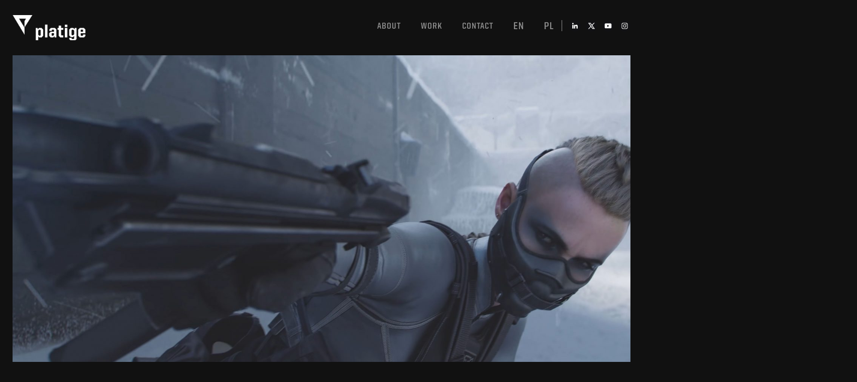

--- FILE ---
content_type: text/html; charset=UTF-8
request_url: https://platige.com/ja/news/new-cinematic-trailer-for-call-of-duty-black-ops-cold-war-warzone-season-3/
body_size: 10711
content:

<!doctype html>
<html lang="ja" >
<head>
    <meta charset="utf-8">
    <meta http-equiv="X-UA-Compatible" content="IE=edge,chrome=1">
    <title>Platige</title>
    <meta name="description" content="">
    <meta name="viewport" content="width=device-width, initial-scale=1">
    <meta name='robots' content='max-image-preview:large' />
<link rel="alternate" hreflang="en" href="https://platige.com/news/new-cinematic-trailer-for-call-of-duty-black-ops-cold-war-warzone-season-3/" />
<link rel="alternate" hreflang="pl" href="https://platige.com/pl/news/new-cinematic-trailer-for-call-of-duty-black-ops-cold-war-warzone-season-3/" />
<link rel="alternate" hreflang="ja" href="https://platige.com/ja/news/new-cinematic-trailer-for-call-of-duty-black-ops-cold-war-warzone-season-3/" />
		<!-- This site uses the Google Analytics by ExactMetrics plugin v7.13.0 - Using Analytics tracking - https://www.exactmetrics.com/ -->
							<script src="//www.googletagmanager.com/gtag/js?id=UA-105433589-2"  data-cfasync="false" data-wpfc-render="false" type="text/javascript" async></script>
			<script data-cfasync="false" data-wpfc-render="false" type="text/javascript">
				var em_version = '7.13.0';
				var em_track_user = true;
				var em_no_track_reason = '';
				
								var disableStrs = [
															'ga-disable-UA-105433589-2',
									];

				/* Function to detect opted out users */
				function __gtagTrackerIsOptedOut() {
					for (var index = 0; index < disableStrs.length; index++) {
						if (document.cookie.indexOf(disableStrs[index] + '=true') > -1) {
							return true;
						}
					}

					return false;
				}

				/* Disable tracking if the opt-out cookie exists. */
				if (__gtagTrackerIsOptedOut()) {
					for (var index = 0; index < disableStrs.length; index++) {
						window[disableStrs[index]] = true;
					}
				}

				/* Opt-out function */
				function __gtagTrackerOptout() {
					for (var index = 0; index < disableStrs.length; index++) {
						document.cookie = disableStrs[index] + '=true; expires=Thu, 31 Dec 2099 23:59:59 UTC; path=/';
						window[disableStrs[index]] = true;
					}
				}

				if ('undefined' === typeof gaOptout) {
					function gaOptout() {
						__gtagTrackerOptout();
					}
				}
								window.dataLayer = window.dataLayer || [];

				window.ExactMetricsDualTracker = {
					helpers: {},
					trackers: {},
				};
				if (em_track_user) {
					function __gtagDataLayer() {
						dataLayer.push(arguments);
					}

					function __gtagTracker(type, name, parameters) {
						if (!parameters) {
							parameters = {};
						}

						if (parameters.send_to) {
							__gtagDataLayer.apply(null, arguments);
							return;
						}

						if (type === 'event') {
							
														parameters.send_to = exactmetrics_frontend.ua;
							__gtagDataLayer(type, name, parameters);
													} else {
							__gtagDataLayer.apply(null, arguments);
						}
					}

					__gtagTracker('js', new Date());
					__gtagTracker('set', {
						'developer_id.dNDMyYj': true,
											});
															__gtagTracker('config', 'UA-105433589-2', {"forceSSL":"true"} );
										window.gtag = __gtagTracker;										(function () {
						/* https://developers.google.com/analytics/devguides/collection/analyticsjs/ */
						/* ga and __gaTracker compatibility shim. */
						var noopfn = function () {
							return null;
						};
						var newtracker = function () {
							return new Tracker();
						};
						var Tracker = function () {
							return null;
						};
						var p = Tracker.prototype;
						p.get = noopfn;
						p.set = noopfn;
						p.send = function () {
							var args = Array.prototype.slice.call(arguments);
							args.unshift('send');
							__gaTracker.apply(null, args);
						};
						var __gaTracker = function () {
							var len = arguments.length;
							if (len === 0) {
								return;
							}
							var f = arguments[len - 1];
							if (typeof f !== 'object' || f === null || typeof f.hitCallback !== 'function') {
								if ('send' === arguments[0]) {
									var hitConverted, hitObject = false, action;
									if ('event' === arguments[1]) {
										if ('undefined' !== typeof arguments[3]) {
											hitObject = {
												'eventAction': arguments[3],
												'eventCategory': arguments[2],
												'eventLabel': arguments[4],
												'value': arguments[5] ? arguments[5] : 1,
											}
										}
									}
									if ('pageview' === arguments[1]) {
										if ('undefined' !== typeof arguments[2]) {
											hitObject = {
												'eventAction': 'page_view',
												'page_path': arguments[2],
											}
										}
									}
									if (typeof arguments[2] === 'object') {
										hitObject = arguments[2];
									}
									if (typeof arguments[5] === 'object') {
										Object.assign(hitObject, arguments[5]);
									}
									if ('undefined' !== typeof arguments[1].hitType) {
										hitObject = arguments[1];
										if ('pageview' === hitObject.hitType) {
											hitObject.eventAction = 'page_view';
										}
									}
									if (hitObject) {
										action = 'timing' === arguments[1].hitType ? 'timing_complete' : hitObject.eventAction;
										hitConverted = mapArgs(hitObject);
										__gtagTracker('event', action, hitConverted);
									}
								}
								return;
							}

							function mapArgs(args) {
								var arg, hit = {};
								var gaMap = {
									'eventCategory': 'event_category',
									'eventAction': 'event_action',
									'eventLabel': 'event_label',
									'eventValue': 'event_value',
									'nonInteraction': 'non_interaction',
									'timingCategory': 'event_category',
									'timingVar': 'name',
									'timingValue': 'value',
									'timingLabel': 'event_label',
									'page': 'page_path',
									'location': 'page_location',
									'title': 'page_title',
								};
								for (arg in args) {
																		if (!(!args.hasOwnProperty(arg) || !gaMap.hasOwnProperty(arg))) {
										hit[gaMap[arg]] = args[arg];
									} else {
										hit[arg] = args[arg];
									}
								}
								return hit;
							}

							try {
								f.hitCallback();
							} catch (ex) {
							}
						};
						__gaTracker.create = newtracker;
						__gaTracker.getByName = newtracker;
						__gaTracker.getAll = function () {
							return [];
						};
						__gaTracker.remove = noopfn;
						__gaTracker.loaded = true;
						window['__gaTracker'] = __gaTracker;
					})();
									} else {
										console.log("");
					(function () {
						function __gtagTracker() {
							return null;
						}

						window['__gtagTracker'] = __gtagTracker;
						window['gtag'] = __gtagTracker;
					})();
									}
			</script>
				<!-- / Google Analytics by ExactMetrics -->
		<script type="text/javascript">
window._wpemojiSettings = {"baseUrl":"https:\/\/s.w.org\/images\/core\/emoji\/14.0.0\/72x72\/","ext":".png","svgUrl":"https:\/\/s.w.org\/images\/core\/emoji\/14.0.0\/svg\/","svgExt":".svg","source":{"concatemoji":"https:\/\/platige.com\/wp-includes\/js\/wp-emoji-release.min.js?ver=6.1.1"}};
/*! This file is auto-generated */
!function(e,a,t){var n,r,o,i=a.createElement("canvas"),p=i.getContext&&i.getContext("2d");function s(e,t){var a=String.fromCharCode,e=(p.clearRect(0,0,i.width,i.height),p.fillText(a.apply(this,e),0,0),i.toDataURL());return p.clearRect(0,0,i.width,i.height),p.fillText(a.apply(this,t),0,0),e===i.toDataURL()}function c(e){var t=a.createElement("script");t.src=e,t.defer=t.type="text/javascript",a.getElementsByTagName("head")[0].appendChild(t)}for(o=Array("flag","emoji"),t.supports={everything:!0,everythingExceptFlag:!0},r=0;r<o.length;r++)t.supports[o[r]]=function(e){if(p&&p.fillText)switch(p.textBaseline="top",p.font="600 32px Arial",e){case"flag":return s([127987,65039,8205,9895,65039],[127987,65039,8203,9895,65039])?!1:!s([55356,56826,55356,56819],[55356,56826,8203,55356,56819])&&!s([55356,57332,56128,56423,56128,56418,56128,56421,56128,56430,56128,56423,56128,56447],[55356,57332,8203,56128,56423,8203,56128,56418,8203,56128,56421,8203,56128,56430,8203,56128,56423,8203,56128,56447]);case"emoji":return!s([129777,127995,8205,129778,127999],[129777,127995,8203,129778,127999])}return!1}(o[r]),t.supports.everything=t.supports.everything&&t.supports[o[r]],"flag"!==o[r]&&(t.supports.everythingExceptFlag=t.supports.everythingExceptFlag&&t.supports[o[r]]);t.supports.everythingExceptFlag=t.supports.everythingExceptFlag&&!t.supports.flag,t.DOMReady=!1,t.readyCallback=function(){t.DOMReady=!0},t.supports.everything||(n=function(){t.readyCallback()},a.addEventListener?(a.addEventListener("DOMContentLoaded",n,!1),e.addEventListener("load",n,!1)):(e.attachEvent("onload",n),a.attachEvent("onreadystatechange",function(){"complete"===a.readyState&&t.readyCallback()})),(e=t.source||{}).concatemoji?c(e.concatemoji):e.wpemoji&&e.twemoji&&(c(e.twemoji),c(e.wpemoji)))}(window,document,window._wpemojiSettings);
</script>
<style type="text/css">
img.wp-smiley,
img.emoji {
	display: inline !important;
	border: none !important;
	box-shadow: none !important;
	height: 1em !important;
	width: 1em !important;
	margin: 0 0.07em !important;
	vertical-align: -0.1em !important;
	background: none !important;
	padding: 0 !important;
}
</style>
	<link rel='stylesheet' id='wp-block-library-css' href='https://platige.com/wp-includes/css/dist/block-library/style.min.css?ver=6.1.1' type='text/css' media='all' />
<link rel='stylesheet' id='classic-theme-styles-css' href='https://platige.com/wp-includes/css/classic-themes.min.css?ver=1' type='text/css' media='all' />
<style id='global-styles-inline-css' type='text/css'>
body{--wp--preset--color--black: #000000;--wp--preset--color--cyan-bluish-gray: #abb8c3;--wp--preset--color--white: #ffffff;--wp--preset--color--pale-pink: #f78da7;--wp--preset--color--vivid-red: #cf2e2e;--wp--preset--color--luminous-vivid-orange: #ff6900;--wp--preset--color--luminous-vivid-amber: #fcb900;--wp--preset--color--light-green-cyan: #7bdcb5;--wp--preset--color--vivid-green-cyan: #00d084;--wp--preset--color--pale-cyan-blue: #8ed1fc;--wp--preset--color--vivid-cyan-blue: #0693e3;--wp--preset--color--vivid-purple: #9b51e0;--wp--preset--gradient--vivid-cyan-blue-to-vivid-purple: linear-gradient(135deg,rgba(6,147,227,1) 0%,rgb(155,81,224) 100%);--wp--preset--gradient--light-green-cyan-to-vivid-green-cyan: linear-gradient(135deg,rgb(122,220,180) 0%,rgb(0,208,130) 100%);--wp--preset--gradient--luminous-vivid-amber-to-luminous-vivid-orange: linear-gradient(135deg,rgba(252,185,0,1) 0%,rgba(255,105,0,1) 100%);--wp--preset--gradient--luminous-vivid-orange-to-vivid-red: linear-gradient(135deg,rgba(255,105,0,1) 0%,rgb(207,46,46) 100%);--wp--preset--gradient--very-light-gray-to-cyan-bluish-gray: linear-gradient(135deg,rgb(238,238,238) 0%,rgb(169,184,195) 100%);--wp--preset--gradient--cool-to-warm-spectrum: linear-gradient(135deg,rgb(74,234,220) 0%,rgb(151,120,209) 20%,rgb(207,42,186) 40%,rgb(238,44,130) 60%,rgb(251,105,98) 80%,rgb(254,248,76) 100%);--wp--preset--gradient--blush-light-purple: linear-gradient(135deg,rgb(255,206,236) 0%,rgb(152,150,240) 100%);--wp--preset--gradient--blush-bordeaux: linear-gradient(135deg,rgb(254,205,165) 0%,rgb(254,45,45) 50%,rgb(107,0,62) 100%);--wp--preset--gradient--luminous-dusk: linear-gradient(135deg,rgb(255,203,112) 0%,rgb(199,81,192) 50%,rgb(65,88,208) 100%);--wp--preset--gradient--pale-ocean: linear-gradient(135deg,rgb(255,245,203) 0%,rgb(182,227,212) 50%,rgb(51,167,181) 100%);--wp--preset--gradient--electric-grass: linear-gradient(135deg,rgb(202,248,128) 0%,rgb(113,206,126) 100%);--wp--preset--gradient--midnight: linear-gradient(135deg,rgb(2,3,129) 0%,rgb(40,116,252) 100%);--wp--preset--duotone--dark-grayscale: url('#wp-duotone-dark-grayscale');--wp--preset--duotone--grayscale: url('#wp-duotone-grayscale');--wp--preset--duotone--purple-yellow: url('#wp-duotone-purple-yellow');--wp--preset--duotone--blue-red: url('#wp-duotone-blue-red');--wp--preset--duotone--midnight: url('#wp-duotone-midnight');--wp--preset--duotone--magenta-yellow: url('#wp-duotone-magenta-yellow');--wp--preset--duotone--purple-green: url('#wp-duotone-purple-green');--wp--preset--duotone--blue-orange: url('#wp-duotone-blue-orange');--wp--preset--font-size--small: 13px;--wp--preset--font-size--medium: 20px;--wp--preset--font-size--large: 36px;--wp--preset--font-size--x-large: 42px;--wp--preset--spacing--20: 0.44rem;--wp--preset--spacing--30: 0.67rem;--wp--preset--spacing--40: 1rem;--wp--preset--spacing--50: 1.5rem;--wp--preset--spacing--60: 2.25rem;--wp--preset--spacing--70: 3.38rem;--wp--preset--spacing--80: 5.06rem;}:where(.is-layout-flex){gap: 0.5em;}body .is-layout-flow > .alignleft{float: left;margin-inline-start: 0;margin-inline-end: 2em;}body .is-layout-flow > .alignright{float: right;margin-inline-start: 2em;margin-inline-end: 0;}body .is-layout-flow > .aligncenter{margin-left: auto !important;margin-right: auto !important;}body .is-layout-constrained > .alignleft{float: left;margin-inline-start: 0;margin-inline-end: 2em;}body .is-layout-constrained > .alignright{float: right;margin-inline-start: 2em;margin-inline-end: 0;}body .is-layout-constrained > .aligncenter{margin-left: auto !important;margin-right: auto !important;}body .is-layout-constrained > :where(:not(.alignleft):not(.alignright):not(.alignfull)){max-width: var(--wp--style--global--content-size);margin-left: auto !important;margin-right: auto !important;}body .is-layout-constrained > .alignwide{max-width: var(--wp--style--global--wide-size);}body .is-layout-flex{display: flex;}body .is-layout-flex{flex-wrap: wrap;align-items: center;}body .is-layout-flex > *{margin: 0;}:where(.wp-block-columns.is-layout-flex){gap: 2em;}.has-black-color{color: var(--wp--preset--color--black) !important;}.has-cyan-bluish-gray-color{color: var(--wp--preset--color--cyan-bluish-gray) !important;}.has-white-color{color: var(--wp--preset--color--white) !important;}.has-pale-pink-color{color: var(--wp--preset--color--pale-pink) !important;}.has-vivid-red-color{color: var(--wp--preset--color--vivid-red) !important;}.has-luminous-vivid-orange-color{color: var(--wp--preset--color--luminous-vivid-orange) !important;}.has-luminous-vivid-amber-color{color: var(--wp--preset--color--luminous-vivid-amber) !important;}.has-light-green-cyan-color{color: var(--wp--preset--color--light-green-cyan) !important;}.has-vivid-green-cyan-color{color: var(--wp--preset--color--vivid-green-cyan) !important;}.has-pale-cyan-blue-color{color: var(--wp--preset--color--pale-cyan-blue) !important;}.has-vivid-cyan-blue-color{color: var(--wp--preset--color--vivid-cyan-blue) !important;}.has-vivid-purple-color{color: var(--wp--preset--color--vivid-purple) !important;}.has-black-background-color{background-color: var(--wp--preset--color--black) !important;}.has-cyan-bluish-gray-background-color{background-color: var(--wp--preset--color--cyan-bluish-gray) !important;}.has-white-background-color{background-color: var(--wp--preset--color--white) !important;}.has-pale-pink-background-color{background-color: var(--wp--preset--color--pale-pink) !important;}.has-vivid-red-background-color{background-color: var(--wp--preset--color--vivid-red) !important;}.has-luminous-vivid-orange-background-color{background-color: var(--wp--preset--color--luminous-vivid-orange) !important;}.has-luminous-vivid-amber-background-color{background-color: var(--wp--preset--color--luminous-vivid-amber) !important;}.has-light-green-cyan-background-color{background-color: var(--wp--preset--color--light-green-cyan) !important;}.has-vivid-green-cyan-background-color{background-color: var(--wp--preset--color--vivid-green-cyan) !important;}.has-pale-cyan-blue-background-color{background-color: var(--wp--preset--color--pale-cyan-blue) !important;}.has-vivid-cyan-blue-background-color{background-color: var(--wp--preset--color--vivid-cyan-blue) !important;}.has-vivid-purple-background-color{background-color: var(--wp--preset--color--vivid-purple) !important;}.has-black-border-color{border-color: var(--wp--preset--color--black) !important;}.has-cyan-bluish-gray-border-color{border-color: var(--wp--preset--color--cyan-bluish-gray) !important;}.has-white-border-color{border-color: var(--wp--preset--color--white) !important;}.has-pale-pink-border-color{border-color: var(--wp--preset--color--pale-pink) !important;}.has-vivid-red-border-color{border-color: var(--wp--preset--color--vivid-red) !important;}.has-luminous-vivid-orange-border-color{border-color: var(--wp--preset--color--luminous-vivid-orange) !important;}.has-luminous-vivid-amber-border-color{border-color: var(--wp--preset--color--luminous-vivid-amber) !important;}.has-light-green-cyan-border-color{border-color: var(--wp--preset--color--light-green-cyan) !important;}.has-vivid-green-cyan-border-color{border-color: var(--wp--preset--color--vivid-green-cyan) !important;}.has-pale-cyan-blue-border-color{border-color: var(--wp--preset--color--pale-cyan-blue) !important;}.has-vivid-cyan-blue-border-color{border-color: var(--wp--preset--color--vivid-cyan-blue) !important;}.has-vivid-purple-border-color{border-color: var(--wp--preset--color--vivid-purple) !important;}.has-vivid-cyan-blue-to-vivid-purple-gradient-background{background: var(--wp--preset--gradient--vivid-cyan-blue-to-vivid-purple) !important;}.has-light-green-cyan-to-vivid-green-cyan-gradient-background{background: var(--wp--preset--gradient--light-green-cyan-to-vivid-green-cyan) !important;}.has-luminous-vivid-amber-to-luminous-vivid-orange-gradient-background{background: var(--wp--preset--gradient--luminous-vivid-amber-to-luminous-vivid-orange) !important;}.has-luminous-vivid-orange-to-vivid-red-gradient-background{background: var(--wp--preset--gradient--luminous-vivid-orange-to-vivid-red) !important;}.has-very-light-gray-to-cyan-bluish-gray-gradient-background{background: var(--wp--preset--gradient--very-light-gray-to-cyan-bluish-gray) !important;}.has-cool-to-warm-spectrum-gradient-background{background: var(--wp--preset--gradient--cool-to-warm-spectrum) !important;}.has-blush-light-purple-gradient-background{background: var(--wp--preset--gradient--blush-light-purple) !important;}.has-blush-bordeaux-gradient-background{background: var(--wp--preset--gradient--blush-bordeaux) !important;}.has-luminous-dusk-gradient-background{background: var(--wp--preset--gradient--luminous-dusk) !important;}.has-pale-ocean-gradient-background{background: var(--wp--preset--gradient--pale-ocean) !important;}.has-electric-grass-gradient-background{background: var(--wp--preset--gradient--electric-grass) !important;}.has-midnight-gradient-background{background: var(--wp--preset--gradient--midnight) !important;}.has-small-font-size{font-size: var(--wp--preset--font-size--small) !important;}.has-medium-font-size{font-size: var(--wp--preset--font-size--medium) !important;}.has-large-font-size{font-size: var(--wp--preset--font-size--large) !important;}.has-x-large-font-size{font-size: var(--wp--preset--font-size--x-large) !important;}
.wp-block-navigation a:where(:not(.wp-element-button)){color: inherit;}
:where(.wp-block-columns.is-layout-flex){gap: 2em;}
.wp-block-pullquote{font-size: 1.5em;line-height: 1.6;}
</style>
<link rel='stylesheet' id='wpml-legacy-dropdown-click-0-css' href='//platige.com/wp-content/plugins/sitepress-multilingual-cms/templates/language-switchers/legacy-dropdown-click/style.css?ver=1' type='text/css' media='all' />
<style id='wpml-legacy-dropdown-click-0-inline-css' type='text/css'>
.wpml-ls-statics-shortcode_actions{background-color:#eeeeee;}.wpml-ls-statics-shortcode_actions, .wpml-ls-statics-shortcode_actions .wpml-ls-sub-menu, .wpml-ls-statics-shortcode_actions a {border-color:#cdcdcd;}.wpml-ls-statics-shortcode_actions a {color:#444444;background-color:#ffffff;}.wpml-ls-statics-shortcode_actions a:hover,.wpml-ls-statics-shortcode_actions a:focus {color:#000000;background-color:#eeeeee;}.wpml-ls-statics-shortcode_actions .wpml-ls-current-language>a {color:#444444;background-color:#ffffff;}.wpml-ls-statics-shortcode_actions .wpml-ls-current-language:hover>a, .wpml-ls-statics-shortcode_actions .wpml-ls-current-language>a:focus {color:#000000;background-color:#eeeeee;}
</style>
<link rel='stylesheet' id='wpml-tm-admin-bar-css' href='https://platige.com/wp-content/plugins/wpml-translation-management/res/css/admin-bar-style.css?ver=2.9.9' type='text/css' media='all' />
<link rel='stylesheet' id='cms-navigation-style-base-css' href='https://platige.com/wp-content/plugins/wpml-cms-nav/res/css/cms-navigation-base.css?ver=1.5.2' type='text/css' media='screen' />
<link rel='stylesheet' id='cms-navigation-style-css' href='https://platige.com/wp-content/plugins/wpml-cms-nav/res/css/cms-navigation.css?ver=1.5.2' type='text/css' media='screen' />
<link rel='stylesheet' id='style1-css' href='https://platige.com/wp-content/themes/nowa/js/slick/slick-theme.css?ver=6.1.1' type='text/css' media='all' />
<link rel='stylesheet' id='style2-css' href='https://platige.com/wp-content/themes/nowa/js/slick/slick.css?ver=6.1.1' type='text/css' media='all' />
<link rel='stylesheet' id='awesome-css' href='https://platige.com/wp-content/themes/nowa/css/font-awesome.min.css?ver=6.1.1' type='text/css' media='all' />
<link rel='stylesheet' id='css_css_style-css' href='https://platige.com/wp-content/themes/nowa/css/css/style.css?ver=2.1.2' type='text/css' media='all' />
<link rel='stylesheet' id='css_css_animate-css' href='https://platige.com/wp-content/themes/nowa/css/css/animate.min.css?ver=6.1.1' type='text/css' media='all' />
<link rel='stylesheet' id='style-css' href='https://platige.com/wp-content/themes/nowa/css/style.css?ver=2.1.2' type='text/css' media='all' />
<script type='text/javascript' src='https://platige.com/wp-content/plugins/google-analytics-dashboard-for-wp/assets/js/frontend-gtag.min.js?ver=7.13.0' id='exactmetrics-frontend-script-js'></script>
<script data-cfasync="false" data-wpfc-render="false" type="text/javascript" id='exactmetrics-frontend-script-js-extra'>/* <![CDATA[ */
var exactmetrics_frontend = {"js_events_tracking":"true","download_extensions":"zip,mp3,mpeg,pdf,docx,pptx,xlsx,rar","inbound_paths":"[{\"path\":\"\\\/go\\\/\",\"label\":\"affiliate\"},{\"path\":\"\\\/recommend\\\/\",\"label\":\"affiliate\"}]","home_url":"https:\/\/platige.com\/ja\/","hash_tracking":"false","ua":"UA-105433589-2","v4_id":""};/* ]]> */
</script>
<script type='text/javascript' src='//platige.com/wp-content/plugins/sitepress-multilingual-cms/templates/language-switchers/legacy-dropdown-click/script.js?ver=1' id='wpml-legacy-dropdown-click-0-js'></script>
<link rel="https://api.w.org/" href="https://platige.com/wp-json/" /><link rel="EditURI" type="application/rsd+xml" title="RSD" href="https://platige.com/xmlrpc.php?rsd" />
<link rel="wlwmanifest" type="application/wlwmanifest+xml" href="https://platige.com/wp-includes/wlwmanifest.xml" />
<meta name="generator" content="WordPress 6.1.1" />
<link rel="canonical" href="https://platige.com/ja/news/new-cinematic-trailer-for-call-of-duty-black-ops-cold-war-warzone-season-3/" />
<link rel='shortlink' href='https://platige.com/ja/?p=13510' />
<link rel="alternate" type="application/json+oembed" href="https://platige.com/wp-json/oembed/1.0/embed?url=https%3A%2F%2Fplatige.com%2Fja%2Fnews%2Fnew-cinematic-trailer-for-call-of-duty-black-ops-cold-war-warzone-season-3%2F" />
<link rel="alternate" type="text/xml+oembed" href="https://platige.com/wp-json/oembed/1.0/embed?url=https%3A%2F%2Fplatige.com%2Fja%2Fnews%2Fnew-cinematic-trailer-for-call-of-duty-black-ops-cold-war-warzone-season-3%2F&#038;format=xml" />
<meta name="generator" content="WPML ver:4.3.16 stt:1,28,41;" />
		<style type="text/css" id="wp-custom-css">
			.js-form-main-contacts {
	display:none;
}
.video-container {
    display: none;
}


.footer .footer-menu ul.clearfix li {
   	line-height: 35px;
}

@media (min-width:1024px) {
	.footer .footer-menu {
    max-width: 40%;
	}
	
	.footer .footer-menu ul.clearfix {
		 display: flex;
    flex-wrap: wrap;
    justify-content: flex-end;
 }
}
		</style>
		</head>
<header class="header">
    <div class="header-wrapper">
        <div class="container">
            <div class="header-inner clearfix ">
                <div class="logo">
                    <a href="http://platige.com/ja/">
	                    <a href="https://platige.com/ja/" class="custom-logo-link" rel="home"><img width="749" height="259" src="https://platige.com/wp-content/uploads/2023/03/cropped-PI_logo2.png" class="custom-logo" alt="Platige" decoding="async" /></a>                    </a>
                </div>
                <nav class="menu" role="navigation">
                    <ul class="clearfix top-right-menu">
                        <li id="menu-item-11355" class="about-btn no-click js-menu-item menu-item menu-item-type-custom menu-item-object-custom menu-item-11355"><a href="http://#">About</a></li>
<li id="menu-item-11212" class="works-btn no-click js-menu-item menu-item menu-item-type-custom menu-item-object-custom menu-item-11212"><a href="http://#">work</a></li>
<li id="menu-item-14278" class="anchor-link menu-item menu-item-type-custom menu-item-object-custom menu-item-14278"><a href="#contact_info">Contact</a></li>
<li class="menu-item"><a style="font-size: 20px; padding-top: 2px;" href="https://platige.com/news/new-cinematic-trailer-for-call-of-duty-black-ops-cold-war-warzone-season-3/">en</a></li> <li class="menu-item"><a style="font-size: 20px; padding-top: 2px;" href="https://platige.com/pl/news/new-cinematic-trailer-for-call-of-duty-black-ops-cold-war-warzone-season-3/">pl</a></li>                    </ul>

                    <div class="social">
                        <a href="https://www.linkedin.com/company/platige-image/" target="_blank"class="fa fa-linkedin menu-item menu-item-type-custom menu-item-object-custom"></a><a href="https://x.com/PlatigeImage" target="_blank"class="fa fa-x menu-item menu-item-type-custom menu-item-object-custom"></a><a href="https://www.youtube.com/user/PlatigeImage" target="_blank"class="fa fa-youtube menu-item menu-item-type-custom menu-item-object-custom"></a><a href="https://www.instagram.com/platigetokyo" target="_blank"class="fa fa-instagram menu-item menu-item-type-custom menu-item-object-custom"></a>                    </div>
                    <div class="fa fa-bars"></div>
                </nav>
            </div>
            <div class="container-submenu animated slideInDown">
                
                <div class="submenu about clearfix js-submenu">
                    <div class="submenu-top">
                        <ul class="clearfix">
                            <li id="menu-item-253" class="menu-item menu-item-type-post_type menu-item-object-page menu-item-253"><a href="https://platige.com/ja/studio/">Studio</a></li>
<li id="menu-item-254" class="menu-item menu-item-type-post_type menu-item-object-page menu-item-254"><a href="https://platige.com/ja/mocap/">Motion capture</a></li>
<li id="menu-item-14280" class="menu-item menu-item-type-post_type menu-item-object-page menu-item-14280"><a href="https://platige.com/soundly/">Sound</a></li>
<li id="menu-item-359" class="menu-item menu-item-type-post_type menu-item-object-page menu-item-359"><a href="https://platige.com/ja/clients/">Clients</a></li>
<li id="menu-item-360" class="menu-item menu-item-type-post_type menu-item-object-page menu-item-360"><a href="https://platige.com/ja/awards/">Awards</a></li>
<li id="menu-item-369" class="menu-item menu-item-type-post_type menu-item-object-page menu-item-369"><a href="https://platige.com/ja/management-team/">Management team</a></li>
                        </ul>
                    </div>
                </div>

                <div class="submenu works clearfix js-submenu">
                    <div class="submenu-top">
                        <ul class="clearfix">

                            <li class="mainmenu-item " data-id="11213" data-filter="main_categories-commercial-branded-content-ja"><a id="btn-0" href="https://platige.com/ja/categories/commercial-branded-content-ja/">COMMERCIAL & BRANDED CONTENT</a></li><li class="mainmenu-item " data-id="11226" data-filter="main_categories-game-cinematics-ja"><a id="btn-1" href="https://platige.com/ja/categories/game-cinematics-ja/">Game cinematics</a></li><li class="mainmenu-item " data-id="11234" data-filter="-"><a id="btn-2" href="https://platige.com/ja/categories/vfx-ja">VFX</a></li><li class="mainmenu-item " data-id="11240" data-filter="main_categories-3d-live-theatre-ja"><a id="btn-3" href="https://platige.com/ja/categories/3d-live-theatre-ja/">3D LIVE THEATRE</a></li><li class="mainmenu-item " data-id="11242" data-filter="main_categories-interactive-arts-ja"><a id="btn-4" href="https://platige.com/ja/categories/interactive-arts-ja/">Interactive arts</a></li><li class="mainmenu-item " data-id="11241" data-filter="-"><a id="btn-5" href="https://platige.com/ja/categories/culture-education-ja/">Culture & education</a></li><li class="mainmenu-item " data-id="11243" data-filter="-"><a id="btn-6" href="https://platige.com/ja/categories/feature-ja/">Feature</a></li><li class="mainmenu-item " data-id="11248" data-filter="main_categories-events-ja"><a id="btn-7" href="https://platige.com/ja/categories/events-ja/">EVENTS</a></li><li class="mainmenu-item " data-id="11249" data-filter="main_categories-broadcast-ja"><a id="btn-8" href="https://platige.com/ja/categories/broadcast-ja/">BROADCAST</a></li>                        </ul>
                    </div>

                                            <div class="submenu-bottom">
                                                                <div
                                        class="sub-works-menu clearfix animated fadeIn filters "
                                        id="sub-0">
                                        <ul class="clearfix ">
                                            <li class="mainmenu-item all first" data-id="11214" data-filter="main_categories-commercial-branded-content-ja" data-href="commercial-branded-content-ja" ><a data-url="https://platige.com/ja/categories/commercial-branded-content-ja/" href="https://platige.com/ja/categories/commercial-branded-content-ja/#commercial-branded-content-ja">All</a></li><li class="mainmenu-item " data-id="11219" data-filter="main_categories-branded-content-ja" data-href="branded-content-ja" ><a data-url="https://platige.com/ja/categories/commercial-branded-content-ja/branded-content-ja/" href="https://platige.com/ja/categories/commercial-branded-content-ja#branded-content-ja">BRANDED CONTENT</a></li><li class="mainmenu-item " data-id="11221" data-filter="main_categories-food-and-drink-ja" data-href="food-and-drink-ja" ><a data-url="https://platige.com/ja/categories/commercial-branded-content-ja/food-and-drink-ja/" href="https://platige.com/ja/categories/commercial-branded-content-ja#food-and-drink-ja">FOOD & DRINK</a></li><li class="mainmenu-item " data-id="11225" data-filter="main_categories-telecom-and-media-ja" data-href="telecom-and-media-ja" ><a data-url="https://platige.com/ja/categories/commercial-branded-content-ja/telecom-and-media-ja/" href="https://platige.com/ja/categories/commercial-branded-content-ja#telecom-and-media-ja">TELECOM & MEDIA</a></li><li class="mainmenu-item " data-id="13441" data-filter="main_categories-finance-ja" data-href="finance-ja" ><a data-url="https://platige.com/ja/categories/commercial-branded-content-ja/finance-ja/" href="https://platige.com/ja/categories/commercial-branded-content-ja#finance-ja">FINANCE</a></li><li class="mainmenu-item " data-id="11222" data-filter="main_categories-health-and-beauty-ja" data-href="health-and-beauty-ja" ><a data-url="https://platige.com/ja/categories/commercial-branded-content-ja/health-and-beauty-ja/" href="https://platige.com/ja/categories/commercial-branded-content-ja#health-and-beauty-ja">HEALTH & BEAUTY</a></li><li class="mainmenu-item " data-id="11223" data-filter="main_categories-moto-ja" data-href="moto-ja" ><a data-url="https://platige.com/ja/categories/commercial-branded-content-ja/moto-ja/" href="https://platige.com/ja/categories/commercial-branded-content-ja#moto-ja">MOTO</a></li><li class="mainmenu-item " data-id="11224" data-filter="main_categories-retail-ja" data-href="retail-ja" ><a data-url="https://platige.com/ja/categories/commercial-branded-content-ja/retail-ja/" href="https://platige.com/ja/categories/commercial-branded-content-ja#retail-ja">RETAIL</a></li><li class="mainmenu-item " data-id="11220" data-filter="main_categories-electronics-ja" data-href="electronics-ja" ><a data-url="https://platige.com/ja/categories/commercial-branded-content-ja/electronics-ja/" href="https://platige.com/ja/categories/commercial-branded-content-ja#electronics-ja">ELECTRONICS</a></li>                                            <li>
                                                <ul class="clearfix">
                                                    
                                                            <li class="submenu-item all" data-id="11215" data-filter="main_categories-commercial-branded-content-ja" data-href="commercial-branded-content-ja" ><a data-url="https://platige.com/ja/categories/commercial-branded-content-ja/" href="https://platige.com/ja/categories/commercial-branded-content-ja/#commercial-branded-content-ja">All</a></li><li class="submenu-item " data-id="11722" data-filter="-" data-href="" ><a data-url="/ja/categories/commercial-branded-content-ja/" href="/ja/categories/commercial-branded-content-ja/">3D ANIMATION</a></li><li class="submenu-item " data-id="11217" data-filter="main_categories-cg-characters-ja" data-href="cg-characters-ja" ><a data-url="https://platige.com/ja/categories/commercial-branded-content-ja/cg-characters-ja/" href="https://platige.com/ja/categories/commercial-branded-content-ja#cg-characters-ja">CG CHARACTERS</a></li><li class="submenu-item " data-id="11218" data-filter="main_categories-photoreal-creatures-ja" data-href="photoreal-creatures-ja" ><a data-url="https://platige.com/ja/categories/commercial-branded-content-ja/photoreal-creatures-ja/" href="https://platige.com/ja/categories/commercial-branded-content-ja#photoreal-creatures-ja">PHOTOREAL CREATURES</a></li>
                                                                                                        </ul>
                                            </li>
                                        </ul>
                                    </div>
                                                                    <div
                                        class="sub-works-menu clearfix animated fadeIn filters "
                                        id="sub-6">
                                        <ul class="clearfix ">
                                            <li class="mainmenu-item " data-id="11244" data-filter="main_categories-films-ja" data-href="films-ja" ><a data-url="https://platige.com/ja/categories/feature-ja/films-ja/" href="https://platige.com/ja/categories/feature-ja#films-ja">Films</a></li><li class="mainmenu-item " data-id="11245" data-filter="main_categories-shorts-ja" data-href="shorts-ja" ><a data-url="https://platige.com/ja/categories/feature-ja/shorts-ja/" href="https://platige.com/ja/categories/feature-ja#shorts-ja">Shorts</a></li><li class="mainmenu-item " data-id="11246" data-filter="main_categories-tv-series-ja" data-href="tv-series-ja" ><a data-url="https://platige.com/ja/categories/feature-ja/tv-series-ja/" href="https://platige.com/ja/categories/feature-ja#tv-series-ja">TV series</a></li><li class="mainmenu-item " data-id="11247" data-filter="main_categories-music-video-ja" data-href="music-video-ja" ><a data-url="https://platige.com/ja/categories/feature-ja/music-video-ja/" href="https://platige.com/ja/categories/feature-ja#music-video-ja">Music Video</a></li>                                            <li>
                                                <ul class="clearfix">
                                                                                                    </ul>
                                            </li>
                                        </ul>
                                    </div>
                                                        </div>

                                        </div>

                <div class="submenu talents clearfix js-submenu">
                    <div class="submenu-top">
                        <ul class="clearfix">
                            <li id="menu-item-183" class="menu-item menu-item-type-taxonomy menu-item-object-talent_categories menu-item-183"><a href="https://platige.com/ja/category/talents-ja/">People</a></li>
<li id="menu-item-226" class="menu-item menu-item-type-post_type_archive menu-item-object-job_application menu-item-226"><a href="https://platige.com/ja/careers/">Careers</a></li>
                        </ul>
                    </div>
                </div>
            </div>
        </div>
</header>
    <style>
        .subcategories a.load {
            max-width: 210px;
        }
        p{
            line-height: 1.3!important;
        }
        /*in STUDIO lower space between Title and content*/
        .about-subpage .main-content .container .content {
            padding-top: 10px;
        }
        /*Studio / About font size for simple text should be same in other pages (directors, works etc..)*/
        .project-content .container .content p {
            font-size: 14px!important;
        }
        .main-news .news-slider .block p {
            font-size: 13px!important;
        }

        .about-subpage .main-content .container .content p {
            font-size: 15px!important;
        }
        .main-news .news-slider .block p.date {
            font-size: 15px!important;
        }

        element.style {
            height: 95px;
        }
        .main-news .news-slider .block p.news-text {
            margin-bottom: 10px;
        }
        .main-news .news-slider .block p.news-name {
            font-size: 25px!important;}
    </style>
<div class="main-wrapper">
    <div>

    	        <div class="container">
            <div class="single-news-image">
                <div class="block">
                    <a class="prev-news" href="https://platige.com/ja/news/new-rpg-in-the-works-by-image-games/"><span class="animated fadeInLeft">prev</span></a>

                    <img src="https://platige.com/wp-content/uploads/2021/06/COD-3_020-1640x883.jpg" alt="">
                    <a class="next-news" href="https://platige.com/ja/news/11-nominations-for-platiges-projects-2/"><span class="animated fadeInRight">next</span></a>
                </div>
            </div>
        </div>
	
    <div class="daily-news">
        <div class="container">
            <h1>NEW CINEMATIC TRAILER FOR CALL OF DUTY: BLACK OPS COLD WAR &amp; WARZONE&#x2122; SEASON 3</h1>
            <div class="news-text">
                <p><span class="s1">Activisionが開発するファーストパーソン・シューティングゲーム</span>『コール オブ デューティ ブラックオプス コールド・ウォー＆ウォーゾーン<span class="s1">&#x2122;』</span>の第<span class="s1">3</span>シーズンのオープニングを飾る新しいシネマティックトレーラーが完成しました。</p>
<p class="p1">スティッチはアドラーへの復讐を続けていました。ペルセウスグループの<span class="s1">2</span>つのエージェントは、スティッチのかつてのプログラムの極秘テープを回収するために、ヤマンタウ山の基地を襲撃します。すべては、リーダーの暗黒のビジョンを完成させるためでした。ヴェルダンスクはもう二度と元には戻りません。</p>
<p>&nbsp;</p>
<p>トレーラーはこちらからご覧ください。<a href="https://www.youtube.com/watch?v=0SX5MEvY-ek">Trailer</a></p>
                            </div>
        </div>
    </div>

    <div class="more-news">
        <div class="container">
            <h2>See more news</h2>
            <div class="more-news-slider">
	                                <div class="block">
                                                    <a href="https://platige.com/ja/news/new-rpg-in-the-works-by-image-games/"><img src="https://platige.com/wp-content/uploads/2021/06/Image-Anshar2-1800x1074.jpg" alt=""></a>
                        <!--                        <a href="--><!--"><img src="--><!--" alt=""></a>-->
                    </div>
	                                <div class="block">
                                                    <a href="https://platige.com/ja/news/new-cinematic-trailer-for-call-of-duty-black-ops-cold-war-warzone-season-3/"><img src="https://platige.com/wp-content/uploads/2021/06/COD-3_020-1800x1074.jpg" alt=""></a>
                        <!--                        <a href="--><!--"><img src="--><!--" alt=""></a>-->
                    </div>
	                                <div class="block">
                                                    <a href="https://platige.com/ja/news/11-nominations-for-platiges-projects-2/"><img src="https://platige.com/wp-content/uploads/2021/01/ktr-baner-1800x1074.jpg" alt=""></a>
                        <!--                        <a href="--><!--"><img src="--><!--" alt=""></a>-->
                    </div>
	                                <div class="block">
                                                    <a href="https://platige.com/ja/news/warsaw-animation-film-festival-presents-the-cinematic-storytelling-of-toy-story-4-2/"><img src="https://platige.com/wp-content/uploads/2021/01/baner-toy-BW-1800x1074.jpg" alt=""></a>
                        <!--                        <a href="--><!--"><img src="--><!--" alt=""></a>-->
                    </div>
	                                <div class="block">
                                                    <a href="https://platige.com/ja/news/metro-exodus-wins-webby-award-2020/"><img src="https://platige.com/wp-content/uploads/2020/05/wa-metro002-1800x1074.jpg" alt=""></a>
                        <!--                        <a href="--><!--"><img src="--><!--" alt=""></a>-->
                    </div>
	                                <div class="block">
                                                    <a href="https://platige.com/ja/news/long-story-shorts/"><img src="https://platige.com/wp-content/uploads/2020/05/logo-1800x1074.jpg" alt=""></a>
                        <!--                        <a href="--><!--"><img src="--><!--" alt=""></a>-->
                    </div>
	                        </div>
        </div>
    </div>


    <style>
        /*footer.footer {*/
        /*display: none!important;*/
        /*}*/
        .has-cookie-bar #catapult-cookie-bar{
            display: none!important;
        }
        .about-subpage .main-content .container .content p {
            font-size: 14px !important;
        }
        .daily-news .news-text p {
            font-size: 14px!important;
        }
        .people-single-content .container .content p {
            font-size: 15px!important;
        }
        p.p1 {
            letter-spacing: 0.5px;
        }
    </style>
        </div>
    <footer class="footer">
        <div class="container">
            <div class="footer-top clearfix">
                <div class = "main-contacts">		<div class="textwidget"></div>
		</div>                <nav class="footer-menu" role="navigation">
                    <ul class="clearfix">
                        <li id="menu-item-16587" class="menu-item menu-item-type-post_type menu-item-object-page menu-item-16587"><a href="https://platige.com/platige-film-project/">Platige Film Project</a></li>
<li id="menu-item-5383" class="menu-item menu-item-type-custom menu-item-object-custom menu-item-5383"><a target="_blank" rel="noopener" href="/categories/feature/#films">PLATIGE FILMS</a></li>
<li id="menu-item-5331" class="menu-item menu-item-type-custom menu-item-object-custom menu-item-5331"><a target="_blank" rel="noopener" href="http://dobrofilms.com/">DOBRO</a></li>
<li id="menu-item-176" class="menu-item menu-item-type-custom menu-item-object-custom menu-item-176"><a target="_blank" rel="noopener" href="http://inwestor.platige.com">INVESTORS</a></li>
<li id="menu-item-16019" class="menu-item menu-item-type-custom menu-item-object-custom menu-item-16019"><a href="https://platige.whistlelink.com/">WHISTLEBLOWING SYSTEM</a></li>
<li id="menu-item-5266" class="menu-item menu-item-type-post_type menu-item-object-page menu-item-5266"><a href="https://platige.com/cookie-policy/">PLATIGE IMAGE S.A. PRIVACY POLICY</a></li>
                    </ul>
                </nav>

            </div>
            <div class="footer-bottom clearfix" id="contact_info">
                <div class="footer-bottom-wrapper clearfix">
                    <div class = "main-contacts">		<div class="textwidget"><!--__-->	
<div class="block" style="width: 99%;">
<div class="clearfix">
<div class="left">
	<p  class="white" style="line-height: 35px!important;">PLATIGE TOKYO</p>
	<p style="text-transform:capitalize; font-weight: normal;">3-7-16 TAKANAWA MINATO-KU TOKYO 108-0074</p>
	<p style="text-transform:capitalize; font-weight: normal;" >108-0074 東京都港区高輪3-7-16
</p>
	<p ><a style="text-transform:lowercase; font-weight: normal;" href="tel:+81 3-6277-2966">+81 3-6277-2966</a></p><br><br>

<p class="white"  style=" style="line-height: 35px!important;" >FOR NEW BUSINESS AND MEDIA INQUIRIES, CONTACT US.
</p>

<p class="white"  style="text-transform:capitalize; font-weight: normal;" >新規プロジェクトのご依頼、取材などのお問い合わせはこちらにご連絡ください。</p>


		<p ><a style="text-transform:lowercase; font-weight: normal;" href="tel:+81 3-6277-2966">+81 3-6277-2966</a></p>
<p ><a style="text-transform:uppercase; font-weight: normal;" href="mailto:info@platige.tokyo
">INFO@PLATIGE.TOKYO
</a></p>
</div>


</div>
</div>
</div>
		</div>                    <div class="contact-map">
                                                    <div id="map" style="width: 100%;height: 100%;">
                                <iframe style="filter: grayscale(100%)" src="https://www.google.com/maps/embed?pb=!1m18!1m12!1m3!1d3242.7903582386884!2d139.72985621525754!3d35.63289438020551!2m3!1f0!2f0!3f0!3m2!1i1024!2i768!4f13.1!3m3!1m2!1s0x60188be2c928ea91%3A0x21df026efcc42ed!2sPLATIGE%20TOKYO!5e0!3m2!1sen!2sua!4v1621515306644!5m2!1sen!2sua" width="100%" height="100%" style="border:0;" allowfullscreen="" loading="lazy"></iframe>
                            </div>
                                            </div>
                    <div class = "registration">		<div class="textwidget"></div>
		</div>                </div>
            </div>
        </div>
        </div>
    </footer>
    </div><!--end-main-wrapper-->
    </body>
    </html>

<script type='text/javascript' src='https://platige.com/wp-includes/js/jquery/jquery.min.js?ver=3.6.1' id='jquery-core-js'></script>
<script type='text/javascript' src='https://platige.com/wp-includes/js/jquery/jquery-migrate.min.js?ver=3.3.2' id='jquery-migrate-js'></script>
<script type='text/javascript' src='https://platige.com/wp-content/themes/nowa/js/history.js?ver=6.1.1' id='history-js'></script>
<script type='text/javascript' src='https://platige.com/wp-content/themes/nowa/js/slick/slick.min.js?ver=6.1.1' id='slick-js'></script>
<script type='text/javascript' src='https://platige.com/wp-content/themes/nowa/js/jquery.lazy-load-google-maps.min.js?ver=6.1.1' id='gmap_lazyload-js'></script>
<script type='text/javascript' src='https://platige.com/wp-content/themes/nowa/js/main.js?ver=1769024589' id='main-js'></script>
<script type='text/javascript' src='https://platige.com/wp-content/themes/nowa/js/ajax.load.page.js?ver=6.1.1' id='ajax_load-js'></script>
<script type='text/javascript' src='https://platige.com/wp-includes/js/imagesloaded.min.js?ver=4.1.4' id='imagesloaded-js'></script>
<script type='text/javascript' src='https://platige.com/wp-includes/js/masonry.min.js?ver=4.2.2' id='masonry-js'></script>
<script type='text/javascript' id='filter-js-extra'>
/* <![CDATA[ */
var filter_js_ajax = {"ajax_url":"https:\/\/platige.com\/wp-admin\/admin-ajax.php","nonce":"3632b4df14"};
/* ]]> */
</script>
<script type='text/javascript' src='https://platige.com/wp-content/themes/nowa/js/filterMasonry.js?ver=1769024589' id='filter-js'></script>
<script type='text/javascript' id='backend-js-extra'>
/* <![CDATA[ */
var filter_js_ajax = {"ajax_url":"https:\/\/platige.com\/wp-admin\/admin-ajax.php","nonce":"3632b4df14"};
/* ]]> */
</script>
<script type='text/javascript' src='https://platige.com/wp-content/themes/nowa/js/backend.js?ver=1769024589' id='backend-js'></script>


--- FILE ---
content_type: text/css
request_url: https://platige.com/wp-content/themes/nowa/css/style.css?ver=2.1.2
body_size: 1136
content:
/*@import "../../../../../html/dist/css/style.css";*/
/*@import "../../../../../html/dist/css/animate.min.css";*/
/*@import "css/style.css";
@import "css/animate.min.css";*/

.grid-item, .grid-sizer {
    display: inline-block;
    /*width: 32.13%;*/
    margin: 0 0.6% 20px;
    overflow: hidden;
    position: relative;
    text-align: center;
    float: left;
}

.grid-item .before {
    position: absolute;
}


.project-content .container .content>ul {
    color: #131313;
    font-size: 17px;
    font-weight: 500;
    margin: 25px 0 0 210px;
    max-width: 800px;

}

.project-content .container .content a {
    color: #cbad73;
}

.about-subpage .main-content .container .content h2.text-transform-none, .about-subpage .footer-content .container .content h2.text-transform-none{
    text-transform: none;
}
.apply-btn{
    display: inline-block;
    min-width: 100px;
    margin-top: 20px;
    padding: 10px 20px 8px 20px;
    text-decoration: none;
    text-transform: uppercase;
    color: #cbad73;
    border: 1px solid #cbad73;
    font-size: 15px;
    line-height: 1;
    letter-spacing: 4px;
    transition: all 1250ms cubic-bezier(0.19, 1, 0.22, 1);
}
.apply-btn:hover{
    display: inline-block;
    min-width: 100px;
    margin-top: 20px;
    padding: 10px 20px 8px 20px;
    text-decoration: none;
    text-transform: uppercase;
    color: #000;
    background-color:#cbad73 ;
    border: 1px solid #cbad73;
    font-size: 15px;
    line-height: 1;
    letter-spacing: 4px;
    font-weight: 500;
    transition: all 1250ms cubic-bezier(0.19, 1, 0.22, 1);
}


/*social icon changes*/
.header .header-inner nav.menu .social {
    vertical-align: top;
}

.header .header-inner nav.menu .social a {
    margin-left: 10px;
}

.fa-x:before, .fa-linkedin:before, .fa-youtube:before, .fa-instagram:before {
    content: "";
    background-size: contain;
    background-repeat: no-repeat;
    display: block;
    width: 23px;
    height: 23px;
}
.fa-x:before {
    background: url("../resources/images/social/x.svg") no-repeat center center;
}
.fa-linkedin:before {
    background: url("../resources/images/social/linkedin.svg") no-repeat center center;
}
.fa-youtube:before {
    background: url("../resources/images/social/youtube.svg") no-repeat center center;
}
.fa-instagram:before {
    background: url("../resources/images/social/instagram.svg") no-repeat center center;
}

/* Simple landing template*/

body:has(.simple-landing-section.tmp-light) {
    background-color: #F7F7F7;
}

.simple-landing-section {
    min-height: 100vh;
}

.simple-landing--heading {
    margin-bottom: 65px;
}

.simple-landing--heading img {
    max-width: 160px;
}

.simple-landing--container {
    padding-top: 40px;
    padding-bottom: 80px;
}

.simple-landing--container p {
    font-family: 'Barlow', sans-serif;
    font-size: 1.5rem;
    line-height: 2.6rem;
    font-weight: 400;
}

.simple-landing--container p.large-text {
    font-size: 35px;
    letter-spacing: 0;
}

.simple-landing--authors .wp-block-column,
.simple-landing--authors .wp-block-columns  {
    margin-bottom: 0;
}

.simple-landing--authors h5 {
    font-family: 'Barlow', sans-serif;
    font-size: 1.4rem;
    line-height: 1.8rem;
    font-weight: 700;
    margin-bottom: 0;
    letter-spacing: 0;
}

.simple-landing--authors a,
.simple-landing--authors p {
    font-family: 'Barlow', sans-serif;
    font-size: 1.2rem;
    line-height: 1.5rem;
    font-weight: 400;
    letter-spacing: 0;
    text-decoration: none;
    transition: color 0.3s ease-out 0.3s;
}

.simple-landing--authors a:hover {
    color: #a69061;
}

.simple-landing--logo {
    display: flex;
    margin-bottom: 60px;
}

@media  only screen and (max-width:767px) {
    .simple-landing--container {
        padding-top: 0;
        padding-bottom: 40px;
    }

    .simple-landing--container > div:not(.simple-landing--authors) p {
        font-size: 1.1rem;
        line-height: 2rem;
    }
}

--- FILE ---
content_type: application/javascript
request_url: https://platige.com/wp-content/themes/nowa/js/ajax.load.page.js?ver=6.1.1
body_size: 5084
content:
var $ajaxloader;




(function (window) {

    var $ = window.jQuery,
        document = window.document;

    $ajaxloader = {
        isInit: false,
        History: window.History,
        rootUrl: '',
        container: 'body',
        content: '.ajaxloader-content',
        target: '.ajaxloader-link',
        loaderImg: '',
        clickEvent: false,
        preref: '',
        ref: '',
        locationPath: window.location.pathname,
        scrollTop: 0,
        scrollOptions : {
            duration: 800,
            easing:'swing'
        },
        documentHtml: function(html) {

            var result = String(html).replace(/<\!DOCTYPE[^>]*>/i, '')
                .replace(/<(html|head|body|title|script|style|link)([\s\>])/gi,'<div class="document-$1" id="document-$1"$2')
                .replace(/<\/(html|head|body|title|script|style|link)\>/gi,'</div>');

            return result;
        },
        overlayShow: function(state,contentHtml,callback) {

            var $body = $('body');
            var type = state.animate_type;
            var animationspeed = state.animation_speed ? state.animation_speed : $ajaxloader.scrollOptions.duration;
            if (!type) type = 'fade-in';

            var overlay = $('<div class="ajaxloader-overlay">').css({
                'position': 'fixed',
                'top': '171px',
                'width': '100%',
                'height': 'auto',
                'opacity': '1',
                'min-height': $(window).height(),
                'z-index': '95'
            });
            overlay.insertAfter($ajaxloader.content);
            overlay.html(contentHtml);
            initVideoRatio();
            resizeVideos();
            $('.share-widget .share').share();
            if (textslider) {
                textslider.reinit();
            }

            var $cacheWrapper = $('#cache-wrapper');
            var $cachepage = '';
            if ($cacheWrapper.length > 0) {
                $cachepage = $('.ajaxloade-page-cache[data-url="' + $ajaxloader.ref + '"]', $cacheWrapper);
            }

            var $loadercontainer = $cachepage && $cachepage.length > 0 ? $cachepage : $($ajaxloader.content);

            var $post_id = overlay.find('article').attr('id');
            var prev_post = $loadercontainer.find('#' + $post_id).prev();
            var next_post = $loadercontainer.find('#' + $post_id).next();

            if (!prev_post.hasClass('grid-item')) {
                prev_post = $loadercontainer.find('.grid-item:last');
            }
            if (!next_post.hasClass('grid-item')) {
                next_post = $loadercontainer.find('.grid-item:first');
            }

            overlay.find('.project-controls-prev').attr('href',prev_post.find('.ajaxloader-link[data-action="overlay-show"]').attr('href'));
            overlay.find('.project-controls-next').attr('href',next_post.find('.ajaxloader-link[data-action="overlay-show"]').attr('href'));
            overlay.find('.project-close-btn').attr('href',$ajaxloader.ref ? $ajaxloader.ref : state.ref);

            $ajaxloader.reinit();

            var $page_nav = $('#page-nav:visible') ;

            var $navHeight =$page_nav.outerHeight()+40;
            var scrolltop = $('body').scrollTop() > 0 ? $('body').scrollTop() : $('html').scrollTop();

            var scroll_top = $navHeight;
            if ($page_nav.css('position') != 'fixed') {
                scroll_top = scrolltop > $navHeight ?  0 : $navHeight-scrolltop;
            }


            switch (type) {
                case 'slide-up':
                    overlay.css('top',$(window).height()+40);
                    var $lodercontent = $(contentHtml).find('iframe');
                    var ifarame_loaded = false;



                    if ($lodercontent.length > 0) {
                        overlay.find('iframe').load(function() {
                            $body.removeClass('loading');
                            if (ifarame_loaded) return;
                            ifarame_loaded = true;
                            overlay.animate({
                                //top: $('#page-nav').outerHeight() + 43
                                top: scroll_top
                            },animationspeed, function () {
                                overlay.css('position','relative').css('top',0);
                                infinitescroll.isLoading = true;
                                $($ajaxloader.content).hide();
                                $('.project-controls, .project-close',overlay).fadeIn('slow');

                                if ($page_nav.css('position') != 'fixed') {
                                    if (scroll_top > 0) {
                                        $('html,body').animate({scrollTop: $navHeight},400);
                                    } else {
                                        $('html,body').scrollTop($navHeight);
                                    }

                                } else {
                                    $('html,body').scrollTop(0);
                                }
                            });
                        });
                    } else {
                        $body.removeClass('loading');
                        overlay.animate({
                            //top: $('#page-nav').outerHeight() + 43
                            top: scroll_top
                        },animationspeed, function () {
                            overlay.css('position','relative').css('top',0);
                            infinitescroll.isLoading = true;
                            $($ajaxloader.content).hide();
                            $('.project-controls, .project-close',overlay).fadeIn('slow');
                            if ($page_nav.css('position') != 'fixed') {
                                if (scroll_top > 0) {
                                    $('html,body').animate({scrollTop: $navHeight},400);
                                } else {
                                    $('html,body').scrollTop($navHeight);
                                }

                            } else {
                                $('html,body').scrollTop(0);
                            }
                        });
                    }


                    break;
                case 'fade-in':
                    scroll_top -= 40;
                    overlay.css({
                        top: scroll_top,
                        background: 'transparent',
                        position: 'absolute',
                        'z-index': 11
                    }).hide();

                    var $lodercontent = $(contentHtml).find('iframe');
                    var initifarame = false;
                    if ($lodercontent.length > 0) {
                        overlay.find('iframe').load(function() {
                            if (initifarame) return true;
                            initifarame = true;
                            $body.removeClass('loading');
                            $('html,body').animate({scrollTop: 0},400,function() {
                                overlay.fadeIn('normal',function() {
                                    if (callback) {
                                        callback(overlay)
                                    }
                                    /*infinitescroll.isLoading = true;
                                    $($ajaxloader.content).hide();

                                    $('[data-vc-grid-settings]:visible',overlay).vcGrid();
                                    $('.project-controls, .project-close',overlay).fadeIn('slow');*/

                                });
                            });

                        });
                    } else {
                        $body.removeClass('loading');
                        $('html,body').animate({scrollTop: 0},400,function() {
                            overlay.fadeIn('normal',function() {

                                infinitescroll.isLoading = true;
                                $($ajaxloader.content).hide();


                                $('.project-controls, .project-close',overlay).fadeIn('slow');
                            });
                        });
                    }

                    break;

            }

        },
        overlayScroll: function(state,contentHtml,callback) {

            var $body = $('body');
            var type = state.animate_type;
            if (!type) type = 'slide-left';
            var overlay = $('.ajaxloader-overlay').css({
                'width': '200%'
            });

            var $page_nav = $('#page-nav:visible') ;

            var $navHeight =$page_nav.outerHeight();
            var scrolltop = $('body').scrollTop() > 0 ? $('body').scrollTop() : $('html').scrollTop();

            var scroll_top = $navHeight;
            if ($page_nav.css('position') != 'fixed') {
                scroll_top = scrolltop > $navHeight ?  0 : $navHeight-scrolltop;
            }

            switch (type) {
                case 'slide-left':

                    overlay.append(contentHtml);
                    initVideoRatio();
                    resizeVideos();
                    $('.share-widget .share').share();
                    if (textslider) {
                        textslider.reinit();
                    }

                    $('.project-controls, .project-close').fadeOut();
                    overlay.find('.project-close-btn').attr('href', $ajaxloader.ref ? $ajaxloader.ref : state.ref);

                    $('> div',overlay).css({
                        float: 'left',
                        width: '50%'
                    });

                    overlay.css('top',scroll_top).css('left',0);

                    var $lodercontent = $(contentHtml).find('iframe');
                    var ifarame_loaded = false;
                    if ($lodercontent.length > 0) {
                        overlay.find('iframe').load(function() {
                            $body.removeClass('loading');
                            if (ifarame_loaded) return;
                            ifarame_loaded = true;
                            overlay.animate({
                                left: -1 * overlay.width() / 2
                            },$ajaxloader.scrollOptions.duration, function () {
                                $('> div:first',overlay).remove();
                                overlay.css('width','100%').css('top',scroll_top).css('left',0);
                                $('> div',overlay).css({
                                    float: 'none',
                                    width: 'auto'
                                });
                                $('.project-controls, .project-close',overlay).fadeIn('slow');

                                var $cacheWrapper = $('#cache-wrapper');
                                var $cachepage = '';
                                if ($cacheWrapper.length > 0) {
                                    $cachepage = $('.ajaxloade-page-cache[data-url="' + $ajaxloader.ref + '"]', $cacheWrapper);
                                }

                                var $loadercontainer = $cachepage && $cachepage.length > 0 ? $cachepage : $($ajaxloader.content);

                                var $post_id = overlay.find('article').attr('id');
                                var prev_post = $loadercontainer.find('#' + $post_id).prev();
                                var next_post = $loadercontainer.find('#' + $post_id).next();

                                if (!prev_post.hasClass('grid-item')) {
                                    prev_post = $loadercontainer.find('.grid-item:last');
                                }
                                if (!next_post.hasClass('grid-item')) {
                                    next_post = $loadercontainer.find('.grid-item:first');
                                }

                                overlay.find('.project-controls-prev').attr('href',prev_post.find('.ajaxloader-link[data-action="overlay-show"]').attr('href'));
                                overlay.find('.project-controls-next').attr('href',next_post.find('.ajaxloader-link[data-action="overlay-show"]').attr('href'));
                                overlay.find('.project-close-btn').attr('href',$ajaxloader.ref ? $ajaxloader.ref : state.ref);

                                if (callback) {
                                    callback(overlay)
                                }

                            });
                        });
                    } else {
                        $body.removeClass('loading');
                        overlay.animate({
                            left: -1 * overlay.width() / 2
                        },$ajaxloader.scrollOptions.duration, function () {
                            $('> div:first',overlay).remove();
                            overlay.css('width','100%').css('top',scroll_top).css('left',0);
                            $('> div',overlay).css({
                                float: 'none',
                                width: 'auto'
                            });
                            $('.project-controls, .project-close',overlay).fadeIn('slow');

                            var $cacheWrapper = $('#cache-wrapper');
                            var $cachepage = '';
                            if ($cacheWrapper.length > 0) {
                                $cachepage = $('.ajaxloade-page-cache[data-url="' + $ajaxloader.ref + '"]', $cacheWrapper);
                            }

                            var $loadercontainer = $cachepage && $cachepage.length > 0 ? $cachepage : $($ajaxloader.content);

                            var $post_id = overlay.find('article').attr('id');
                            var prev_post = $loadercontainer.find('#' + $post_id).prev();
                            var next_post = $loadercontainer.find('#' + $post_id).next();

                            if (!prev_post.hasClass('grid-item')) {
                                prev_post = $loadercontainer.find('.grid-item:last');
                            }
                            if (!next_post.hasClass('grid-item')) {
                                next_post = $loadercontainer.find('.grid-item:first');
                            }

                            overlay.find('.project-controls-prev').attr('href',prev_post.find('.ajaxloader-link[data-action="overlay-show"]').attr('href'));
                            overlay.find('.project-controls-next').attr('href',next_post.find('.ajaxloader-link[data-action="overlay-show"]').attr('href'));
                            overlay.find('.project-close-btn').attr('href',$ajaxloader.ref ? $ajaxloader.ref : state.ref);

                            if (callback) {
                                callback(overlay)
                            }

                        });
                    }

                    break;
                case 'slide-right':

                    overlay.prepend(contentHtml);
                    initVideoRatio();
                    resizeVideos();
                    $('.share-widget .share').share();
                    if (textslider) {
                        textslider.reinit();
                    }

                    $('.project-controls, .project-close').fadeOut();
                    overlay.find('.project-close-btn').attr('href',$ajaxloader.ref ? $ajaxloader.ref : state.ref);

                    $('> div',overlay).css({
                        float: 'left',
                        width: '50%'
                    });

                    overlay.css('top',scroll_top).css('left',-1 * overlay.width() / 2);

                    var $lodercontent = $(contentHtml).find('iframe');
                    var ifarame_loaded = false;
                    if ($lodercontent.length > 0) {
                        overlay.find('iframe').load(function() {
                            $body.removeClass('loading');
                            if (ifarame_loaded) return;
                            ifarame_loaded = true;
                            overlay.animate({
                                left: 0
                            },$ajaxloader.scrollOptions.duration, function () {
                                $('> div:last',overlay).remove();
                                overlay.css('width','100%').css('top',scroll_top).css('left',0);
                                $('> div',overlay).css({
                                    float: 'none',
                                    width: '100%'
                                });

                                $('.project-controls, .project-close',overlay).fadeIn('slow');

                                var $cacheWrapper = $('#cache-wrapper');
                                var $cachepage = '';
                                if ($cacheWrapper.length > 0) {
                                    $cachepage = $('.ajaxloade-page-cache[data-url="' + $ajaxloader.ref + '"]', $cacheWrapper);
                                }

                                var $loadercontainer = $cachepage && $cachepage.length > 0 ? $cachepage : $($ajaxloader.content);

                                var $post_id = overlay.find('article').attr('id');
                                var prev_post = $loadercontainer.find('#' + $post_id).prev();
                                var next_post = $loadercontainer.find('#' + $post_id).next();

                                if (!prev_post.hasClass('grid-item')) {
                                    prev_post = $loadercontainer.find('.grid-item:last');
                                }
                                if (!next_post.hasClass('grid-item')) {
                                    next_post = $loadercontainer.find('.grid-item:first');
                                }

                                overlay.find('.project-controls-prev').attr('href',prev_post.find('.ajaxloader-link[data-action="overlay-show"]').attr('href'));
                                overlay.find('.project-controls-next').attr('href',next_post.find('.ajaxloader-link[data-action="overlay-show"]').attr('href'));
                                overlay.find('.project-close-btn').attr('href',$ajaxloader.ref ? $ajaxloader.ref : state.ref);
                                if (callback) {
                                    callback(overlay)
                                }
                            });
                        });
                    } else {
                        $body.removeClass('loading');
                        overlay.animate({
                            left: 0
                        },$ajaxloader.scrollOptions.duration, function () {
                            $('> div:last',overlay).remove();
                            overlay.css('width','100%').css('top',scroll_top).css('left',0);
                            $('> div',overlay).css({
                                float: 'none',
                                width: '100%'
                            });

                            $('.project-controls, .project-close',overlay).fadeIn('slow');

                            var $cacheWrapper = $('#cache-wrapper');
                            var $cachepage = '';
                            if ($cacheWrapper.length > 0) {
                                $cachepage = $('.ajaxloade-page-cache[data-url="' + $ajaxloader.ref + '"]', $cacheWrapper);
                            }

                            var $loadercontainer = $cachepage && $cachepage.length > 0 ? $cachepage : $($ajaxloader.content);

                            var $post_id = overlay.find('article').attr('id');
                            var prev_post = $loadercontainer.find('#' + $post_id).prev();
                            var next_post = $loadercontainer.find('#' + $post_id).next();

                            if (!prev_post.hasClass('grid-item')) {
                                prev_post = $loadercontainer.find('.grid-item:last');
                            }
                            if (!next_post.hasClass('grid-item')) {
                                next_post = $loadercontainer.find('.grid-item:first');
                            }

                            overlay.find('.project-controls-prev').attr('href',prev_post.find('.ajaxloader-link[data-action="overlay-show"]').attr('href'));
                            overlay.find('.project-controls-next').attr('href',next_post.find('.ajaxloader-link[data-action="overlay-show"]').attr('href'));
                            overlay.find('.project-close-btn').attr('href',$ajaxloader.ref ? $ajaxloader.ref : state.ref);

                            if (callback) {
                                callback(overlay)
                            }
                        });
                    }
                    break;

            }

        },
        overlayClose: function(type, reopen, callback) {
            if (typeof  reopen == 'undefined') reopen = true;

            var $body = $('body');
            if (!type) type = 'fade-out';
            var overlay = $('.ajaxloader-overlay');
            var $page_nav = $('#page-nav:visible') ;

            switch (type) {
                case 'slide-down':
                    overlay.stop(true,true);
                    var fixedtop = overlay.offset().top;
                    overlay.css({
                        position: 'fixed',
                        top: fixedtop,
                        'min-height': $(window).height() +50
                    });
                    $($ajaxloader.content).show();

                    $(document).scrollTop( $ajaxloader.scrollTop );

                    $body.removeClass('loading');
                    overlay.animate({
                        top: $(window).height() + 50
                    },$ajaxloader.scrollOptions.duration,function () {
                        overlay.remove();

                        infinitescroll.isLoading = false;

                        if ($masonry) {
                            $masonry.layout();
                        }

                        if (reopen) {
                            var $cacheWrapper = $('#cache-wrapper');
                            var $cachepage = '';
                            if ($cacheWrapper.length > 0) {
                                $cachepage = $('.ajaxloade-page-cache[data-url="' + $ajaxloader.ref + '"]', $cacheWrapper);
                            }

                            if ($cachepage && $cachepage.length > 0) {
                                $ajaxloader.ref = $ajaxloader.preref;
                                $ajaxloader.preref = '';
                                $ajaxloader.overlayShow({
                                    animate_action: 'overlay-show',
                                    animate_type: 'fade-in',
                                    animation_speed: $ajaxloader.scrollOptions.duration
                                }, $cachepage.html(), function($o) {
                                    infinitescroll.isLoading = true;
                                    $($ajaxloader.content).hide();

                                    $('[data-vc-grid-settings]:visible',$o).vcGrid();
                                    $('.project-controls, .project-close',$o).fadeIn('slow');
                                });

                            }
                        }

                        if (callback) {
                            callback();
                        }


                    });
                    break;
                case 'fade-out':

                    overlay.stop(true,true);
                    $body.removeClass('loading');
                    overlay.fadeOut('normal',function() {

                        var $cacheWrapper = $('#cache-wrapper');
                        var $cachepage = '';
                        if ($cacheWrapper.length > 0) {
                            $cachepage = $('.ajaxloade-page-cache[data-url="' + $ajaxloader.ref + '"]', $cacheWrapper);
                        }

                        if (!callback && $cachepage && $cachepage.length > 0 ) {
                            overlay.remove();
                            $ajaxloader.ref = $ajaxloader.preref;
                            $ajaxloader.preref = '';
                            $ajaxloader.overlayShow({
                                animate_action: 'overlay-show',
                                animate_type: 'fade-in',
                                animation_speed: $ajaxloader.scrollOptions.duration
                            },$cachepage.html(), function($o) {
                                infinitescroll.isLoading = true;
                                $($ajaxloader.content).hide();

                                $('[data-vc-grid-settings]:visible',$o).vcGrid();
                                $('.project-controls, .project-close',$o).fadeIn('slow');

                            });

                        } else {
                            $($ajaxloader.content).show();
                            $(document).scrollTop( $ajaxloader.scrollTop );
                            overlay.remove();
                            infinitescroll.isLoading = false;
                            if ($masonry) {
                                $masonry.layout();
                            }
                            if (callback) {
                                callback();
                            }
                        }

                    });

                    break;

            }

        },

        init: function() {
            if (this.isInit) { console.log('is Inint return'); return this; }
            if ( !this.History.enabled ) { console.log('Not enabled history return'); return this; }
            $container = $(this.container);
            if ($container.length == 0) return this;

            if (this.loaderImg) {
                $('<div/>').attr('id','ajaxloader-loader').appendTo($('body')).append($('<img/>').attr('src',this.loaderImg)).prepend( $('<div/>').attr('id','ajaxloader-loader-overlay'));
            }

            /*$container.find(this.target).on('click', function(event) {
                var
                    $this	= $(this),
                    url		= $this.attr('href'),
                    $body = $('body'),
                    title 	= $this.attr('title') || null;

                if ($body.hasClass('loading')) return false;

                if (!url) return true;

                var animate_action = $(this).data('action');
                var animate_type = $(this).data('type');

                var animate_history = false;
                if ($this.parents('.ajaxloader-overlay').length > 0) {
                    animate_history = true;
                }

                if ( event.which == 2 || event.metaKey ) return true;
                $ajaxloader.clickEvent = true;

                if ($this.parent().is('li.mainmenu-item')) {
                    $('#menu-main-container li.mainmenu-item').removeClass('active');
                    $this.parent().addClass('active');
                }

                if (animate_action == 'overlay-show') {
                    $ajaxloader.scrollTop = $(document).scrollTop();
                }


                //if (animate_action == 'overlay-show' && animate_type == 'slide-up' && animate_history) {
                if (animate_action == 'overlay-show' && animate_history) {

                    $ajaxloader.preref = $ajaxloader.ref;
                    $ajaxloader.ref = window.location.href;
                }

                if ($ajaxloader.ref == '' || animate_action == 'overlay-show' ) {
                    $ajaxloader.ref = window.location.href;
                }


                var statedata = {
                    animate_action  : animate_action,
                    animate_type    : animate_type,
                    ref: animate_action == 'overlay-close' ? $ajaxloader.ref : window.location.href,
                    load: true
                };

                $ajaxloader.History.pushState(statedata,title,url);

                event.preventDefault();
                return false;
            });*/

            this.isInit = true;
            return this;
        },
        destroy: function() {

            if (!this.isInit) return this;
            this.isInit = false;
            $('#ajaxloader-loader').remove();
            $container.find(this.target).off('click');
        },
        reinit: function() {

            if (!this.isInit) return this;
            this.destroy();
            this.init();
        },
        updateContent: function(stateData,$contentHtml) {
            // Update the content
            $($ajaxloader.content).stop(true,true);

            if (stateData && stateData.animate_action == 'overlay-show') {
                if ($('.ajaxloader-overlay').length > 0) {

                    if (stateData.animate_type == 'slide-up') {
                        $ajaxloader.overlayClose('slide-down',false,function() {
                            $ajaxloader.overlayShow(stateData,$contentHtml,function($o) {
                                infinitescroll.isLoading = true;
                                $($ajaxloader.content).hide();
                                if ($('[data-vc-grid-settings]:visible',$o).length > 0 && $.fn.vcGrid) {
                                    $('[data-vc-grid-settings]:visible',$o).vcGrid();
                                }

                                $('.project-controls, .project-close',$o).fadeIn('slow');
                            });
                        });
                    } else {
                        $ajaxloader.overlayClose('fade-out',false, function() {
                            $ajaxloader.overlayShow(stateData,$contentHtml,function($o) {
                                infinitescroll.isLoading = true;
                                $($ajaxloader.content).hide();

                                if ($('[data-vc-grid-settings]:visible',$o).length > 0 && $.fn.vcGrid) {
                                    $('[data-vc-grid-settings]:visible',$o).vcGrid();
                                }
                                $('.project-controls, .project-close',$o).fadeIn('slow');
                            });
                        });
                    }

                } else {
                    $ajaxloader.overlayShow(stateData,$contentHtml,function($o) {
                        infinitescroll.isLoading = true;
                        $($ajaxloader.content).hide();

                        if ($('[data-vc-grid-settings]:visible',$o).length > 0 && $.fn.vcGrid) {
                            $('[data-vc-grid-settings]:visible',$o).vcGrid();
                        }
                        $('.project-controls, .project-close',$o).fadeIn('slow');
                    });
                }

            } else if (stateData && stateData.animate_action == 'overlay-scroll') {
                $ajaxloader.overlayScroll(stateData,$contentHtml,function($o) {
                    infinitescroll.isLoading = true;
                    $($ajaxloader.content).hide();

                    if ($('[data-vc-grid-settings]:visible',$o).length > 0 && $.fn.vcGrid) {
                        $('[data-vc-grid-settings]:visible',$o).vcGrid();
                    }
                    $('.project-controls, .project-close',$o).fadeIn('slow');
                });
            }

            $ajaxloader.reinit();

            $ajaxloader.clickEvent = false;

        },
        eventAtach: function() {
            if (!this.isInit)  return this;
            // console.log('event attach...');
            $(window).bind('statechange',function() {
                // console.log('state change!');
                var
                    State 		= $ajaxloader.History.getState(),
                    stateData 	= State.data,
                    url			= State.url,
                    relativeUrl = url.replace($ajaxloader.rootUrl,''),
                    $body = $('body');

                var hash = window.location.hash.substr(1);
                if (hash == '!' ) hash = '';

                if (hash) {
                    $masonry.clearView();
                } else if (!stateData.load && $ajaxloader.locationPath != window.location.pathname) {
                    window.location.reload();
                }


                $ajaxloader.locationPath = window.location.pathname;
                // console.log('state data ', stateData);
                if (!stateData.load) {
                    return false;
                }

                if (!$ajaxloader.clickEvent) {
                     window.location.href = url;
                    return false;
                }
                // Set Loading
                $body.addClass('loading');
                if (stateData && stateData.animate_action == 'overlay-close' && $('.ajaxloader-overlay').length > 0) {

                    $ajaxloader.overlayClose(stateData.animate_type);
                    $body.removeClass('loading');

                    $ajaxloader.clickEvent = false;

                    // Inform Google Analytics of the change
                    if ( typeof window.pageTracker !== 'undefined' ) window.pageTracker._trackPageview(relativeUrl);

                    // Inform ReInvigorate of a state change
                    if ( typeof window.reinvigorate !== 'undefined' && typeof window.reinvigorate.ajax_track !== 'undefined' )
                        reinvigorate.ajax_track(url);// ^ we use the full url here as that is what reinvigorate supports
                    return false;
                }

                var $cacheWrapper = $('#cache-wrapper');
                var $page_nav = $('#page-nav:visible') ;
                $cachepageExist = false;
                if ($cacheWrapper.length) {
                    var $cachepage = $('.ajaxloade-page-cache[data-url="' + url + '"]',$cacheWrapper);
                    if ($cachepage.length) {
                        $cachepageExist = true;

                        $ajaxloader.updateContent(stateData,$cachepage.html());
                    }
                }

                if (!$cachepageExist) {
                    $.ajax({
                        url: url,
                        success: function(data, textStatus, jqXHR) {
                            var
                                $data 			= $($ajaxloader.documentHtml(data)),
                                $dataBody		= $data.find('#document-body:first ' + $ajaxloader.content),
                                bodyClasses 	= $data.find('#document-body:first').attr('class'),
                                contentHtml, $scripts,$styles;

                            //console.log($ajaxloader.documentHtml(data));

                            //Fetch the scripts
                            var $bodyscripts = $dataBody.find('.document-script');
                            $scripts = $data.find('.document-script');
                            if ( $bodyscripts.length ) $bodyscripts.detach();
                            if ( $scripts.length ) $scripts.detach();



                            //Fetch the styles
                            $styles = $data.find('.document-style');
                            if ( $styles.length ) $styles.detach();

                            var $links = $data.find('.document-link[rel="stylesheet"]');
                            if ( $links.length ) $links.detach();



                            // Fetch the content
                            contentHtml = $dataBody.html();

                            $bodyscripts.each(function() {
                                var scriptText = $(this).html();

                                if ( '' != scriptText ) {
                                    scriptNode = document.createElement('script');
                                    scriptNode.appendChild(document.createTextNode(scriptText));
                                    contentHtml += scriptNode.outerHTML;
                                } else {
                                    $.getScript( $(this).attr('src'));
                                }
                            });
                            $scripts.each(function() {
                                var scriptsrc = $(this).attr('src');

                                if ('' != scriptsrc && $('script[src="' + scriptsrc + '"]').length == 0) {
                                    $.getScript(scriptsrc,function() {

                                    });
                                }
                            });


                            $styles.each(function() {
                                var stylesText = $(this).html();

                                if ( '' != stylesText ) {
                                    scriptNode = document.createElement('style');
                                    scriptNode.appendChild(document.createTextNode(stylesText));
                                    contentHtml += scriptNode.outerHTML;
                                }
                            });

                            $links.each(function() {
                                var href = $(this).attr('href');
                                //console.log(href);
                                if ($('link[href="' + href + '"]').length == 0) {
                                    $('<link/>').attr('rel','stylesheet').attr('href',href).appendTo($('head'));
                                }

                            });

                            /*var styleText = $data.find('#document-style[data-type="vc_shortcodes-custom-css"]').html();

                            if ( '' != styleText ) {
                                styleNode = document.createElement('style');
                                styleNode.appendChild(document.createTextNode(styleText));
                                contentHtml += styleNode.outerHTML;
                            }*/

                            if ( !contentHtml ) {
                                // document.location.href = url;
                                return false;
                            }

                            if ($cacheWrapper.length) {
                                var $cachepage = $('.ajaxloade-page-cache[data-url="' + url + '"]',$cacheWrapper);
                                if (!$cachepage.length) {
                                    $cachepage = $('<div>').addClass('ajaxloade-page-cache').attr('data-url',url).appendTo($cacheWrapper);
                                }
                                $cachepage.html(contentHtml);
                            }

                            $ajaxloader.updateContent(stateData,contentHtml);

                            // Inform Google Analytics of the change
                            if ( typeof window.pageTracker !== 'undefined' ) window.pageTracker._trackPageview(relativeUrl);

                            // Inform ReInvigorate of a state change
                            if ( typeof window.reinvigorate !== 'undefined' && typeof window.reinvigorate.ajax_track !== 'undefined' )
                                reinvigorate.ajax_track(url);// ^ we use the full url here as that is what reinvigorate supports
                        },
                        error: function(jqXHR, textStatus, errorThrown) {
                            console.log('error');
                            console.log(jqXHR, textStatus, errorThrown);

                            // document.location.href = url;
                            return false;
                        }

                    }); // end ajax
                }

            }); // end onStateChange
            return this;
        }
    };

    // Check to see if History.js is enabled for our Browser
    if ( !History.enabled ) return false;



}(window));

